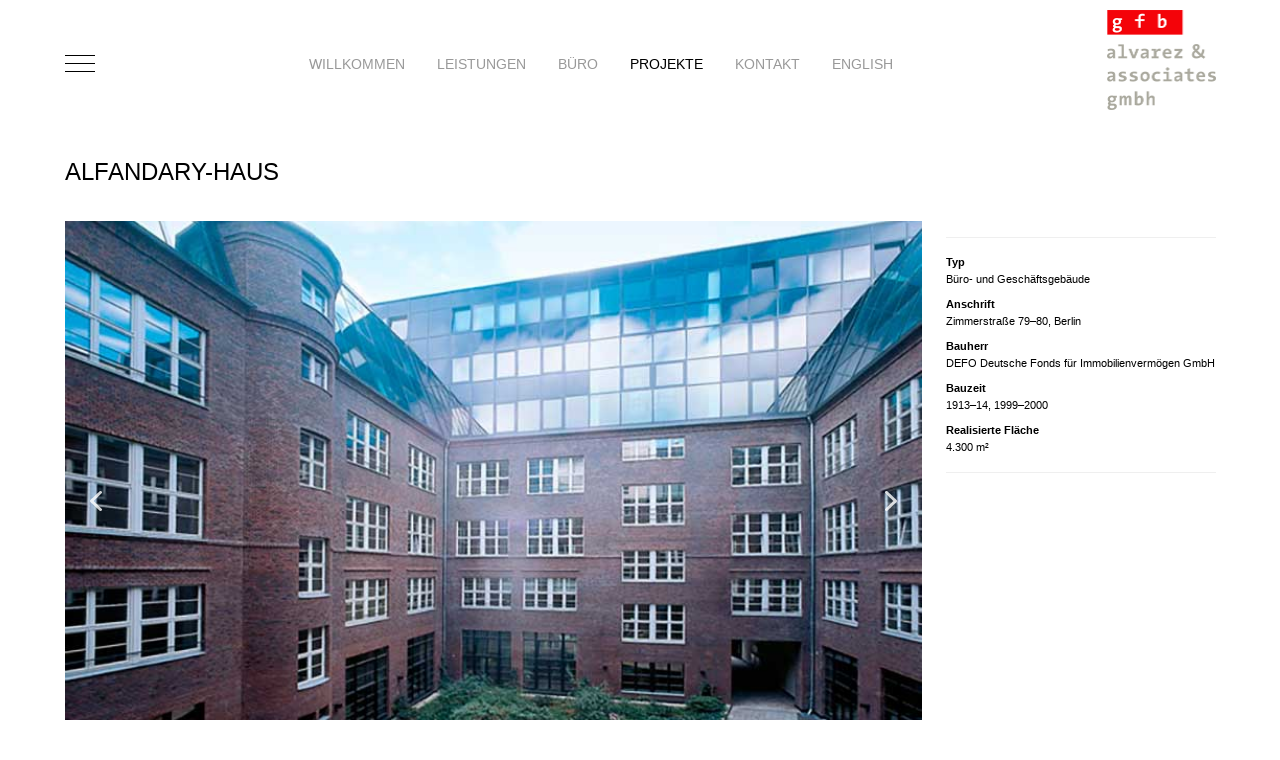

--- FILE ---
content_type: text/html; charset=utf-8
request_url: https://gfb-berlin.de/index.php/de/projekte/buerogebaeude/alfandary-haus
body_size: 49037
content:
<!DOCTYPE html>
<html lang="de-de" dir="ltr" data-bs-theme="light">

<head>
   <meta http-equiv="X-UA-Compatible" content="IE=edge" /><meta name="viewport" content="width=device-width, initial-scale=1" /><meta name="HandheldFriendly" content="true" /><meta name="mobile-web-app-capable" content="YES" /> <!-- document meta -->
   <meta charset="utf-8">
	<meta name="rights" content="GFB Berlin">
	<meta name="author" content="Super User">
	<meta name="description" content="gfb alvarez &amp; associates gmbh – Gesellschaft für Architektur und Design">
	<meta name="generator" content="Joomla! - Open Source Content Management">
	<title>Alfandary-Haus</title>
	<link href="https://gfb-berlin.de/index.php/de/projekte/buerogebaeude/alfandary-haus" rel="alternate" hreflang="de-DE">
	<link href="https://gfb-berlin.de/index.php/en/projects/business-premise/alfandary-haus" rel="alternate" hreflang="en-GB">
	<link href="/favicon.ico" rel="icon" type="image/vnd.microsoft.icon">
<link href="/images/gfb-architekten/grundelemente/favicon.ico?7c61d3" rel="shortcut icon" type="image/png" sizes="any">
	<link href="/images/gfb-architekten/grundelemente/apple_touch_icon.png?7c61d3" rel="apple-touch-icon" type="image/png" sizes="any">
	<link href="https://use.fontawesome.com/releases/v6.7.2/css/all.css?7c61d3" rel="stylesheet">
	<link href="/media/astroid/css/lenis.min.css?7c61d3" rel="stylesheet">
	<link href="/media/templates/site/tp_construction/css/compiled-5eac6a2fff9af856b2d5abcca0a16998.css?7c61d3" rel="stylesheet">
	<link href="/media/templates/site/tp_construction/css/compiled-3a7287128fbe3811c037ed6b2e935512.css?7c61d3" rel="stylesheet">
	<link href="/media/vendor/joomla-custom-elements/css/joomla-alert.min.css?0.4.1" rel="stylesheet">
	<link href="/media/uikit4/css/uikit.css?7c61d3" rel="stylesheet" defer="defer">
	<style>#fi-61b9f1168f37cc48296773{margin-bottom:30px}</style>
	<style>p {
  margin-bottom: 0.5rem;
}
small, .small {
  font-size: 80%;
  line-height: 1.1rem;
}
hr {
  color: #efefef;
}
li {
  padding: 0px;
}
div.mod-languages a {
  text-transform: uppercase;
  padding: 0px;
}
.astroid-mobilemenu-container .astroid-mobilemenu-inner .menu-item {
  border-bottom: 0px;
  text-align: center;
}
.astroid-mobilemenu .burger-menu-button {
  display: none;
}
.astroid-mobilemenu {
    width: 350px;
}
@media screen and (max-width: 480px) {
.astroid-mobilemenu {
    width: 100%;
  }
.item-title, .module-title {
    margin-top: 1rem;
    margin-bottom: 1rem;
  }
}
@media (min-width: 992px) {
  .d-lg-none {
    display: flex !important;
  }
}
@media (max-width: 992px) {
  .astroid-logo .astroid-logo-mobile {
    display: block;
    position: absolute;
    right: 10px;
  }
}
@media (min-width: 992px) {
  .astroid-logo .astroid-logo-mobile {
    display: none;
  }
}
@media (min-width: 992px) {
  .d-lg-none {
    display: flex !important;
  }
}
.astroid-logo img {
  max-height: 200%;
}
@media (max-width: 991.98px) {
  .astroid-header-section .astroid-header-sticky > div {
    padding-top: 15px;
    padding-bottom: 25px;
  }
  .astroid-header-section header.astroid-header:not(.astroid-header-sticky) {
    padding-top: 25px;
    padding-bottom: 19px;
}
}

/*-Mobiles Logo ausrichten-------------------------------------------------------------------------------------------------------*/
#astroid-sticky-header {
  padding-top: 18px;
  padding-bottom: 10px;
}
/*-End---------------------------------------------------------------------------------------------------------------------------*/
</style>
<script src="/media/vendor/jquery/js/jquery.min.js?3.7.1"></script>
	<script src="/media/astroid/js/jquery.easing.min.js?7c61d3"></script>
	<script src="/media/astroid/js/megamenu.min.js?7c61d3"></script>
	<script src="/media/astroid/js/jquery.hoverIntent.min.js?7c61d3"></script>
	<script src="/media/astroid/js/offcanvas.min.js?7c61d3"></script>
	<script src="/media/astroid/js/mobilemenu.min.js?7c61d3"></script>
	<script src="/media/astroid/js/lenis.min.js?7c61d3"></script>
	<script src="/media/astroid/js/script.min.js?7c61d3"></script>
	<script type="application/json" class="joomla-script-options new">{"joomla.jtext":{"ERROR":"Fehler","MESSAGE":"Nachricht","NOTICE":"Hinweis","WARNING":"Warnung","JCLOSE":"Schließen","JOK":"OK","JOPEN":"Öffnen"},"system.paths":{"root":"","rootFull":"https:\/\/gfb-berlin.de\/","base":"","baseFull":"https:\/\/gfb-berlin.de\/"},"csrf.token":"7bf32bf71df2f3919a8742d20ea839e7"}</script>
	<script src="/media/system/js/core.min.js?2cb912"></script>
	<script src="/media/system/js/messages.min.js?9a4811" type="module"></script>
	<script src="/media/uikit4/js/uikit.min.js?7c61d3" defer></script>
	<script src="/media/uikit4/js/uikit-icons.min.js?7c61d3" defer></script>
	<script>const initSmoothScrollingGSAP = () => {const lenis = new Lenis({duration: 0.367});lenis.on('scroll', ScrollTrigger.update);gsap.ticker.add((time)=>{lenis.raf(time * 1000)});gsap.ticker.lagSmoothing(0);};const initSmoothScrolling = () => {const lenis = new Lenis({duration: 0.367});function raf(time) {lenis.raf(time);requestAnimationFrame(raf);}requestAnimationFrame(raf);};if (typeof ScrollTrigger !== 'undefined') {initSmoothScrollingGSAP()} else {initSmoothScrolling()}</script>
	<script>var TEMPLATE_HASH = "105e85a5daadfc8dc10a2ea040cd18e6", ASTROID_COLOR_MODE ="light";</script>
	<script type="application/ld+json">{"@context":"https://schema.org","@graph":[{"@type":"Organization","@id":"https://gfb-berlin.de/#/schema/Organization/base","name":"GFB Berlin","url":"https://gfb-berlin.de/"},{"@type":"WebSite","@id":"https://gfb-berlin.de/#/schema/WebSite/base","url":"https://gfb-berlin.de/","name":"GFB Berlin","publisher":{"@id":"https://gfb-berlin.de/#/schema/Organization/base"}},{"@type":"WebPage","@id":"https://gfb-berlin.de/#/schema/WebPage/base","url":"https://gfb-berlin.de/index.php/de/projekte/buerogebaeude/alfandary-haus","name":"Alfandary-Haus","description":"gfb alvarez & associates gmbh – Gesellschaft für Architektur und Design","isPartOf":{"@id":"https://gfb-berlin.de/#/schema/WebSite/base"},"about":{"@id":"https://gfb-berlin.de/#/schema/Organization/base"},"inLanguage":"de-DE"},{"@type":"Article","@id":"https://gfb-berlin.de/#/schema/com_content/article/94","name":"Alfandary-Haus","headline":"Alfandary-Haus","inLanguage":"de-DE","thumbnailUrl":"images/gfb-architekten/projekte/buerogebaude/Alfandary-Haus/Alfandary-Haus-01.jpg","isPartOf":{"@id":"https://gfb-berlin.de/#/schema/WebPage/base"}}]}</script>
	<link href="https://gfb-berlin.de/index.php/de/projekte/buerogebaeude/alfandary-haus" rel="alternate" hreflang="x-default">
 <!-- joomla head -->
    <!-- head styles -->
    <!-- head scripts -->
<link rel="stylesheet" type="text/css" href="/media/smartslider3/src/SmartSlider3/Application/Frontend/Assets/dist/smartslider.min.css?ver=c9342566" media="all">
<style data-related="n2-ss-4">div#n2-ss-4 .n2-ss-slider-1{display:grid;position:relative;}div#n2-ss-4 .n2-ss-slider-2{display:grid;position:relative;overflow:hidden;padding:0px 0px 0px 0px;border:0px solid RGBA(62,62,62,1);border-radius:0px;background-clip:padding-box;background-repeat:repeat;background-position:50% 50%;background-size:cover;background-attachment:scroll;z-index:1;}div#n2-ss-4:not(.n2-ss-loaded) .n2-ss-slider-2{background-image:none !important;}div#n2-ss-4 .n2-ss-slider-3{display:grid;grid-template-areas:'cover';position:relative;overflow:hidden;z-index:10;}div#n2-ss-4 .n2-ss-slider-3 > *{grid-area:cover;}div#n2-ss-4 .n2-ss-slide-backgrounds,div#n2-ss-4 .n2-ss-slider-3 > .n2-ss-divider{position:relative;}div#n2-ss-4 .n2-ss-slide-backgrounds{z-index:10;}div#n2-ss-4 .n2-ss-slide-backgrounds > *{overflow:hidden;}div#n2-ss-4 .n2-ss-slide-background{transform:translateX(-100000px);}div#n2-ss-4 .n2-ss-slider-4{place-self:center;position:relative;width:100%;height:100%;z-index:20;display:grid;grid-template-areas:'slide';}div#n2-ss-4 .n2-ss-slider-4 > *{grid-area:slide;}div#n2-ss-4.n2-ss-full-page--constrain-ratio .n2-ss-slider-4{height:auto;}div#n2-ss-4 .n2-ss-slide{display:grid;place-items:center;grid-auto-columns:100%;position:relative;z-index:20;-webkit-backface-visibility:hidden;transform:translateX(-100000px);}div#n2-ss-4 .n2-ss-slide{perspective:1500px;}div#n2-ss-4 .n2-ss-slide-active{z-index:21;}.n2-ss-background-animation{position:absolute;top:0;left:0;width:100%;height:100%;z-index:3;}div#n2-ss-4 .nextend-arrow{cursor:pointer;overflow:hidden;line-height:0 !important;z-index:18;-webkit-user-select:none;}div#n2-ss-4 .nextend-arrow img{position:relative;display:block;}div#n2-ss-4 .nextend-arrow img.n2-arrow-hover-img{display:none;}div#n2-ss-4 .nextend-arrow:FOCUS img.n2-arrow-hover-img,div#n2-ss-4 .nextend-arrow:HOVER img.n2-arrow-hover-img{display:inline;}div#n2-ss-4 .nextend-arrow:FOCUS img.n2-arrow-normal-img,div#n2-ss-4 .nextend-arrow:HOVER img.n2-arrow-normal-img{display:none;}div#n2-ss-4 .nextend-arrow-animated{overflow:hidden;}div#n2-ss-4 .nextend-arrow-animated > div{position:relative;}div#n2-ss-4 .nextend-arrow-animated .n2-active{position:absolute;}div#n2-ss-4 .nextend-arrow-animated-fade{transition:background 0.3s, opacity 0.4s;}div#n2-ss-4 .nextend-arrow-animated-horizontal > div{transition:all 0.4s;transform:none;}div#n2-ss-4 .nextend-arrow-animated-horizontal .n2-active{top:0;}div#n2-ss-4 .nextend-arrow-previous.nextend-arrow-animated-horizontal .n2-active{left:100%;}div#n2-ss-4 .nextend-arrow-next.nextend-arrow-animated-horizontal .n2-active{right:100%;}div#n2-ss-4 .nextend-arrow-previous.nextend-arrow-animated-horizontal:HOVER > div,div#n2-ss-4 .nextend-arrow-previous.nextend-arrow-animated-horizontal:FOCUS > div{transform:translateX(-100%);}div#n2-ss-4 .nextend-arrow-next.nextend-arrow-animated-horizontal:HOVER > div,div#n2-ss-4 .nextend-arrow-next.nextend-arrow-animated-horizontal:FOCUS > div{transform:translateX(100%);}div#n2-ss-4 .nextend-arrow-animated-vertical > div{transition:all 0.4s;transform:none;}div#n2-ss-4 .nextend-arrow-animated-vertical .n2-active{left:0;}div#n2-ss-4 .nextend-arrow-previous.nextend-arrow-animated-vertical .n2-active{top:100%;}div#n2-ss-4 .nextend-arrow-next.nextend-arrow-animated-vertical .n2-active{bottom:100%;}div#n2-ss-4 .nextend-arrow-previous.nextend-arrow-animated-vertical:HOVER > div,div#n2-ss-4 .nextend-arrow-previous.nextend-arrow-animated-vertical:FOCUS > div{transform:translateY(-100%);}div#n2-ss-4 .nextend-arrow-next.nextend-arrow-animated-vertical:HOVER > div,div#n2-ss-4 .nextend-arrow-next.nextend-arrow-animated-vertical:FOCUS > div{transform:translateY(100%);}div#n2-ss-4 .n2-ss-slide-limiter{max-width:920px;}div#n2-ss-4-align{max-width:920px;}div#n2-ss-4 .nextend-arrow img{width: 32px}@media (min-width: 1200px){div#n2-ss-4 [data-hide-desktopportrait="1"]{display: none !important;}}@media (orientation: landscape) and (max-width: 1199px) and (min-width: 901px),(orientation: portrait) and (max-width: 1199px) and (min-width: 701px){div#n2-ss-4 [data-hide-tabletportrait="1"]{display: none !important;}}@media (orientation: landscape) and (max-width: 900px),(orientation: portrait) and (max-width: 700px){div#n2-ss-4 [data-hide-mobileportrait="1"]{display: none !important;}div#n2-ss-4 .nextend-arrow img{width: 16px}}</style>
<script>(function(){this._N2=this._N2||{_r:[],_d:[],r:function(){this._r.push(arguments)},d:function(){this._d.push(arguments)}}}).call(window);</script><script src="/media/smartslider3/src/SmartSlider3/Application/Frontend/Assets/dist/n2.min.js?ver=c9342566" defer async></script>
<script src="/media/smartslider3/src/SmartSlider3/Application/Frontend/Assets/dist/smartslider-frontend.min.js?ver=c9342566" defer async></script>
<script src="/media/smartslider3/src/SmartSlider3/Slider/SliderType/Simple/Assets/dist/ss-simple.min.js?ver=c9342566" defer async></script>
<script src="/media/smartslider3/src/SmartSlider3/Widget/Arrow/ArrowImage/Assets/dist/w-arrow-image.min.js?ver=c9342566" defer async></script>
<script>_N2.r('documentReady',function(){_N2.r(["documentReady","smartslider-frontend","SmartSliderWidgetArrowImage","ss-simple"],function(){new _N2.SmartSliderSimple('n2-ss-4',{"admin":false,"background.video.mobile":1,"loadingTime":2000,"callbacks":"","alias":{"id":0,"smoothScroll":0,"slideSwitch":0,"scroll":1},"align":"left","isDelayed":0,"responsive":{"mediaQueries":{"all":false,"desktopportrait":["(min-width: 1200px)"],"tabletportrait":["(orientation: landscape) and (max-width: 1199px) and (min-width: 901px)","(orientation: portrait) and (max-width: 1199px) and (min-width: 701px)"],"mobileportrait":["(orientation: landscape) and (max-width: 900px)","(orientation: portrait) and (max-width: 700px)"]},"base":{"slideOuterWidth":920,"slideOuterHeight":600,"sliderWidth":920,"sliderHeight":600,"slideWidth":920,"slideHeight":600},"hideOn":{"desktopLandscape":false,"desktopPortrait":false,"tabletLandscape":false,"tabletPortrait":false,"mobileLandscape":false,"mobilePortrait":false},"onResizeEnabled":true,"type":"auto","sliderHeightBasedOn":"real","focusUser":1,"focusEdge":"auto","breakpoints":[{"device":"tabletPortrait","type":"max-screen-width","portraitWidth":1199,"landscapeWidth":1199},{"device":"mobilePortrait","type":"max-screen-width","portraitWidth":700,"landscapeWidth":900}],"enabledDevices":{"desktopLandscape":0,"desktopPortrait":1,"tabletLandscape":0,"tabletPortrait":1,"mobileLandscape":0,"mobilePortrait":1},"sizes":{"desktopPortrait":{"width":920,"height":600,"max":3000,"min":920},"tabletPortrait":{"width":701,"height":457,"customHeight":false,"max":1199,"min":701},"mobilePortrait":{"width":320,"height":208,"customHeight":false,"max":900,"min":320}},"overflowHiddenPage":0,"focus":{"offsetTop":"","offsetBottom":""}},"controls":{"mousewheel":0,"touch":"horizontal","keyboard":1,"blockCarouselInteraction":1},"playWhenVisible":1,"playWhenVisibleAt":0.5,"lazyLoad":0,"lazyLoadNeighbor":0,"blockrightclick":0,"maintainSession":0,"autoplay":{"enabled":1,"start":1,"duration":3000,"autoplayLoop":1,"allowReStart":0,"pause":{"click":1,"mouse":"0","mediaStarted":1},"resume":{"click":0,"mouse":"0","mediaEnded":1,"slidechanged":0},"interval":1,"intervalModifier":"loop","intervalSlide":"current"},"perspective":1500,"layerMode":{"playOnce":0,"playFirstLayer":1,"mode":"skippable","inAnimation":"mainInEnd"},"bgAnimations":0,"mainanimation":{"type":"fade","duration":800,"delay":0,"ease":"easeOutQuad","shiftedBackgroundAnimation":0},"carousel":1,"initCallbacks":function(){new _N2.SmartSliderWidgetArrowImage(this)}})})});</script></head> <!-- document head -->

<body class="site astroid-framework com-content view-article layout-default itemid-321 astroid-header-horizontal-center alfandary-haus-alias tp-style-42 de-DE ltr">
   <button type="button" title="Back to Top" id="astroid-backtotop" class="btn rounded hideonsm hideonxs" ><i class="fas fa-chevron-up"></i></button><!-- astroid container -->
<div class="astroid-container">
        <!-- astroid content -->
    <div class="astroid-content">
                <!-- astroid layout -->
        <div class="astroid-layout astroid-layout-wide">
                        <!-- astroid wrapper -->
            <div class="astroid-wrapper">
                                <div class="astroid-section astroid-header-section" id="hm-xtna5pbpi"><div class="container"><div class="astroid-row row" id="ar-4xalpyab6"><div class="astroid-column col-lg-12 col-md-12 col-sm-12 col-12" id="ac-9s61399mz"><div class="astroid-module-position" id="h-ugmkiowg4"><!-- header starts -->
<header id="astroid-header" class="astroid-header astroid-horizontal-header astroid-horizontal-center-header" data-megamenu data-megamenu-class=".has-megamenu" data-megamenu-content-class=".megamenu-container" data-dropdown-arrow="false" data-header-offset="true" data-transition-speed="300" data-megamenu-animation="fade" data-easing="linear" data-astroid-trigger="hover" data-megamenu-submenu-class=".nav-submenu,.nav-submenu-static">
   <div class="d-flex flex-row justify-content-between">
               <div class="d-flex d-lg-none justify-content-start">
            <div class="header-mobilemenu-trigger d-lg-none burger-menu-button align-self-center" data-offcanvas="#astroid-mobilemenu" data-effect="mobilemenu-slide">
               <button aria-label="Mobile Menu Toggle" class="button" type="button"><span class="box"><span class="inner"><span class="visually-hidden">Mobile Menu Toggle</span></span></span></button>
            </div>
         </div>
            <div class="header-left-section as-gutter-x-xl@lg d-flex justify-content-start">
                   <!-- logo starts -->
    <!-- image logo starts -->
        <div class="logo-wrapper astroid-logo">
                <a target="_self" class="astroid-logo astroid-logo-image d-flex align-items-center mr-0 mr-lg-4" href="https://gfb-berlin.de/">
                                                                    
            <img src="https://gfb-berlin.de/images/gfb-architekten/grundelemente/GFB_Assoc_Logo_mobil.png" alt="GFB Berlin" class="astroid-logo-mobile" />                            </a>
            </div>
    <!-- image logo ends -->
<!-- logo ends -->                         </div>
               <div></div>
            <div class="header-center-section d-none d-lg-flex justify-content-center flex-lg-grow-1"><nav class=" align-self-center d-none d-lg-block" aria-label="horizontal menu"><ul class="nav astroid-nav d-none d-lg-flex"><li data-position="right" class="nav-item nav-item-id-101 nav-item-level-1 nav-item-default no-dropdown-icon"><!--menu link starts-->
<a href="/index.php/de/" title="Willkommen" class="as-menu-item nav-link-item-id-101 nav-link item-link-component item-level-1" data-drop-action="hover">
   <span class="nav-title">
                                          <span class="nav-title-text">Willkommen</span>                              </span>
   </a>
<!--menu link ends--></li><li data-position="right" class="nav-item nav-item-id-261 nav-item-level-1 no-dropdown-icon"><!--menu link starts-->
<a href="/index.php/de/leistungen" title="Leistungen" class="as-menu-item nav-link-item-id-261 nav-link item-link-component item-level-1" data-drop-action="hover">
   <span class="nav-title">
                                          <span class="nav-title-text">Leistungen</span>                              </span>
   </a>
<!--menu link ends--></li><li data-position="right" class="nav-item nav-item-id-435 nav-item-level-1 no-dropdown-icon"><!--menu link starts-->
<a href="/index.php/de/buero" title="Büro" class="as-menu-item nav-link-item-id-435 nav-link item-link-component item-level-1" data-drop-action="hover">
   <span class="nav-title">
                                          <span class="nav-title-text">Büro</span>                              </span>
   </a>
<!--menu link ends--><div style="width:250px" class="megamenu-container nav-submenu-container nav-item-level-1"></div></li><li data-position="right" class="nav-item nav-item-id-267 nav-item-level-1 nav-item-active no-dropdown-icon"><!--menu link starts-->
<a href="/index.php/de/projekte" title="Projekte" class="as-menu-item nav-link-item-id-267 nav-link active item-link-component item-level-1" data-drop-action="hover">
   <span class="nav-title">
                                          <span class="nav-title-text">Projekte</span>                              </span>
   </a>
<!--menu link ends--><div style="width:320px" class="megamenu-container nav-submenu-container nav-item-level-1"></div></li><li data-position="right" class="nav-item nav-item-id-283 nav-item-level-1 no-dropdown-icon"><!--menu link starts-->
<a href="/index.php/de/kontakt-gfb" title="Kontakt" class="as-menu-item nav-link-item-id-283 nav-link item-link-component item-level-1" data-drop-action="hover">
   <span class="nav-title">
                                          <span class="nav-title-text">Kontakt</span>                              </span>
   </a>
<!--menu link ends--></li><li data-position="right" class="nav-item nav-item-id-517 nav-item-level-1 no-dropdown-icon"><!--menu link starts-->
<a href="/index.php/en/" title="English" class="as-menu-item nav-link-item-id-517 nav-link item-link-alias item-level-1" data-drop-action="hover">
   <span class="nav-title">
                                          <span class="nav-title-text">English</span>                              </span>
   </a>
<!--menu link ends--></li></ul></nav></div>               <div class="header-right-section as-gutter-x-xl@lg d-flex justify-content-end">
                                       <div class="header-right-block d-none d-lg-block align-self-center">
                  <div class="header-block-item d-flex justify-content-end align-items-center">
<div id="mod-custom130" class="mod-custom custom">
    <p><a href="/index.php/de/"><img src="/images/gfb-architekten/grundelemente/GFB_Assoc_Logo.png" alt="GFB Logo" width="109" height="100" /></a></p></div>
</div>               </div>
                                  </div>
         </div>
</header>
<!-- header ends --><!-- header starts -->
<header id="astroid-sticky-header" class="astroid-header astroid-header-sticky header-sticky-desktop header-static-mobile header-static-tablet d-none" data-megamenu data-megamenu-class=".has-megamenu" data-megamenu-content-class=".megamenu-container" data-dropdown-arrow="false" data-header-offset="true" data-transition-speed="300" data-megamenu-animation="fade" data-easing="linear" data-astroid-trigger="hover" data-megamenu-submenu-class=".nav-submenu">
   <div class="container d-flex flex-row justify-content-between">
               <div class="d-flex d-lg-none justify-content-start">
            <div class="header-mobilemenu-trigger d-lg-none burger-menu-button align-self-center" data-offcanvas="#astroid-mobilemenu" data-effect="mobilemenu-slide">
               <button class="button" type="button" aria-label="Mobile Menu Toggle"><span class="box"><span class="inner"><span class="visually-hidden">Mobile Menu Toggle</span></span></span></button>
            </div>
         </div>
            <div class="header-left-section d-flex justify-content-start">
                    <!-- logo starts -->
    <!-- image logo starts -->
        <div class="logo-wrapper astroid-logo">
                <a target="_self" class="astroid-logo astroid-logo-image d-flex align-items-center mr-0 mr-lg-4" href="https://gfb-berlin.de/">
                                                                    
            <img src="https://gfb-berlin.de/images/gfb-architekten/grundelemente/GFB_Assoc_Logo_mobil.png" alt="GFB Berlin" class="astroid-logo-mobile" />                            </a>
            </div>
    <!-- image logo ends -->
<!-- logo ends -->               </div>
               <div></div>
            <div class="header-center-section d-none d-lg-flex justify-content-center flex-lg-grow-1"><nav class=" astroid-nav-wraper align-self-center px-3 d-none d-lg-block mx-auto" aria-label="sticky menu"><ul class="nav astroid-nav d-none d-lg-flex"><li data-position="right" class="nav-item nav-item-id-101 nav-item-level-1 nav-item-default no-dropdown-icon"><!--menu link starts-->
<a href="/index.php/de/" title="Willkommen" class="as-menu-item nav-link-item-id-101 nav-link item-link-component item-level-1" data-drop-action="hover">
   <span class="nav-title">
                                          <span class="nav-title-text">Willkommen</span>                              </span>
   </a>
<!--menu link ends--></li><li data-position="right" class="nav-item nav-item-id-261 nav-item-level-1 no-dropdown-icon"><!--menu link starts-->
<a href="/index.php/de/leistungen" title="Leistungen" class="as-menu-item nav-link-item-id-261 nav-link item-link-component item-level-1" data-drop-action="hover">
   <span class="nav-title">
                                          <span class="nav-title-text">Leistungen</span>                              </span>
   </a>
<!--menu link ends--></li><li data-position="right" class="nav-item nav-item-id-435 nav-item-level-1 no-dropdown-icon"><!--menu link starts-->
<a href="/index.php/de/buero" title="Büro" class="as-menu-item nav-link-item-id-435 nav-link item-link-component item-level-1" data-drop-action="hover">
   <span class="nav-title">
                                          <span class="nav-title-text">Büro</span>                              </span>
   </a>
<!--menu link ends--><div style="width:250px" class="megamenu-container nav-submenu-container nav-item-level-1"></div></li><li data-position="right" class="nav-item nav-item-id-267 nav-item-level-1 nav-item-active no-dropdown-icon"><!--menu link starts-->
<a href="/index.php/de/projekte" title="Projekte" class="as-menu-item nav-link-item-id-267 nav-link active item-link-component item-level-1" data-drop-action="hover">
   <span class="nav-title">
                                          <span class="nav-title-text">Projekte</span>                              </span>
   </a>
<!--menu link ends--><div style="width:320px" class="megamenu-container nav-submenu-container nav-item-level-1"></div></li><li data-position="right" class="nav-item nav-item-id-283 nav-item-level-1 no-dropdown-icon"><!--menu link starts-->
<a href="/index.php/de/kontakt-gfb" title="Kontakt" class="as-menu-item nav-link-item-id-283 nav-link item-link-component item-level-1" data-drop-action="hover">
   <span class="nav-title">
                                          <span class="nav-title-text">Kontakt</span>                              </span>
   </a>
<!--menu link ends--></li><li data-position="right" class="nav-item nav-item-id-517 nav-item-level-1 no-dropdown-icon"><!--menu link starts-->
<a href="/index.php/en/" title="English" class="as-menu-item nav-link-item-id-517 nav-link item-link-alias item-level-1" data-drop-action="hover">
   <span class="nav-title">
                                          <span class="nav-title-text">English</span>                              </span>
   </a>
<!--menu link ends--></li></ul></nav></div>               <div class="header-right-section d-flex justify-content-end">
                                       <div class="header-right-block d-none d-lg-block align-self-center">
                  <div class="header-block-item d-flex">
<div id="mod-custom130" class="mod-custom custom">
    <p><a href="/index.php/de/"><img src="/images/gfb-architekten/grundelemente/GFB_Assoc_Logo.png" alt="GFB Logo" width="109" height="100" /></a></p></div>
</div>               </div>
                                  </div>
         </div>
</header>
<!-- header ends --></div></div></div></div></div><div class="astroid-section astroid-component-section" id="inhalt"><div class="container"><div class="astroid-row row" id="ar-1528971561366"><div class="astroid-column col-lg-6 col-md-12 col-sm-12 col-12 col-lg-12" id="ac-1528971561366"><div class="astroid-message" id="m-1528971711775"><div id="system-message-container" aria-live="polite"></div>
</div><div class="astroid-component" id="ca-1529739248826"><main class="astroid-component-area">
   <div class="com-content-article item-page" itemscope itemtype="https://schema.org/Article"><meta itemprop="inLanguage" content="de-DE"><div class="astroid-section" id="as-61b5cf11613cc086185689"><div class="astroid-row row no-gutters gx-0" id="ar-61b5cf11613cc033152637"><div class="astroid-column col-lg-12 col-md-12 col-sm-12 col-12" id="ac-61b5cf11613cc030930660"><div class="astroid-article-title" id="t-61b9bb50c0a7c455878112"><h1>Alfandary-Haus</h1></div><div class="astroid-article-full-image" id="fi-61b9f1168f37cc48296773">
</div><div class="astroid-article-text" id="awt-61bae20c0d2cf499628496"><div class="row">
<div class="col-lg-9"><div><div class="n2-section-smartslider fitvidsignore  n2_clear" data-ssid="4"><div class="n2-ss-margin" style="margin: 0px 0px 20px 0px;"><div id="n2-ss-4-align" class="n2-ss-align" style="float: left; width: 920px; max-width:100%;"><div class="n2-padding"><div id="n2-ss-4" data-creator="Smart Slider 3" data-responsive="auto" class="n2-ss-slider n2-ow n2-has-hover n2notransition  "><div class="n2-ss-slider-wrapper-inside">
        <div class="n2-ss-slider-1 n2_ss__touch_element n2-ow">
            <div class="n2-ss-slider-2 n2-ow">
                                                <div class="n2-ss-slider-3 n2-ow">

                    <div class="n2-ss-slide-backgrounds n2-ow-all"><div class="n2-ss-slide-background" data-public-id="1" data-mode="fill"><div class="n2-ss-slide-background-image" data-blur="0" data-opacity="100" data-x="50" data-y="50" data-alt="" data-title=""><picture class="skip-lazy" data-skip-lazy="1"><img src="/images/gfb-architekten/projekte/buerogebaude/Alfandary-Haus/Alfandary-Haus-01.jpg" alt="" title="" loading="lazy" class="skip-lazy" data-skip-lazy="1"></picture></div><div data-color="RGBA(255,255,255,0)" style="background-color: RGBA(255,255,255,0);" class="n2-ss-slide-background-color"></div></div><div class="n2-ss-slide-background" data-public-id="2" data-mode="fill"><div class="n2-ss-slide-background-image" data-blur="0" data-opacity="100" data-x="50" data-y="50" data-alt="" data-title=""><picture class="skip-lazy" data-skip-lazy="1"><img src="/images/gfb-architekten/projekte/buerogebaude/Alfandary-Haus/Alfandary-Haus-04.jpg" alt="" title="" loading="lazy" class="skip-lazy" data-skip-lazy="1"></picture></div><div data-color="RGBA(255,255,255,0)" style="background-color: RGBA(255,255,255,0);" class="n2-ss-slide-background-color"></div></div></div>                    <div class="n2-ss-slider-4 n2-ow">
                        <svg xmlns="http://www.w3.org/2000/svg" viewBox="0 0 920 600" data-related-device="desktopPortrait" class="n2-ow n2-ss-preserve-size n2-ss-preserve-size--slider n2-ss-slide-limiter"></svg><div data-first="1" data-slide-duration="0" data-id="13" data-slide-public-id="1" data-title="Alfandary-Haus-01.jpg" class="n2-ss-slide n2-ow  n2-ss-slide-13"><div role="note" class="n2-ss-slide--focus" tabindex="-1">Alfandary-Haus-01.jpg</div><div class="n2-ss-layers-container n2-ss-slide-limiter n2-ow"><div class="n2-ss-layer n2-ow n-uc-P0T0jtG4zpc2" data-sstype="slide" data-pm="default"></div></div></div><div data-slide-duration="0" data-id="12" data-slide-public-id="2" data-title="Alfandary-Haus-04.jpg" class="n2-ss-slide n2-ow  n2-ss-slide-12"><div role="note" class="n2-ss-slide--focus" tabindex="-1">Alfandary-Haus-04.jpg</div><div class="n2-ss-layers-container n2-ss-slide-limiter n2-ow"><div class="n2-ss-layer n2-ow n-uc-cJ0UMBtdGjx5" data-sstype="slide" data-pm="default"></div></div></div>                    </div>

                                    </div>
            </div>
        </div>
        <div class="n2-ss-slider-controls n2-ss-slider-controls-absolute-left-center"><div style="--widget-offset:15px;" class="n2-ss-widget nextend-arrow n2-ow-all nextend-arrow-previous  nextend-arrow-animated-fade" data-hide-mobileportrait="1" id="n2-ss-4-arrow-previous" role="button" aria-label="previous arrow" tabindex="0"><img width="32" height="32" class="skip-lazy" data-skip-lazy="1" src="[data-uri]" alt="previous arrow"></div></div><div class="n2-ss-slider-controls n2-ss-slider-controls-absolute-right-center"><div style="--widget-offset:15px;" class="n2-ss-widget nextend-arrow n2-ow-all nextend-arrow-next  nextend-arrow-animated-fade" data-hide-mobileportrait="1" id="n2-ss-4-arrow-next" role="button" aria-label="next arrow" tabindex="0"><img width="32" height="32" class="skip-lazy" data-skip-lazy="1" src="[data-uri]" alt="next arrow"></div></div></div></div><ss3-loader></ss3-loader></div></div><div class="n2_clear"></div></div></div></div></div>
<div class="col-lg-3 small"><hr />
<p><strong>Typ</strong><br />Büro- und Geschäftsgebäude</p>
<p><strong>Anschrift</strong><br />Zimmerstraße 79–80, Berlin</p>
<p><strong>Bauherr</strong><br />DEFO Deutsche Fonds für Immobilienvermögen GmbH</p>
<p><strong>Bauzeit</strong><br />1913–14, 1999–2000</p>
<p><strong>Realisierte Fläche</strong><br />4.300 m²</p>
<hr /></div>
<div class="col-12">Das Alfandary-Haus, vom Baumeister Martens 1913/14 errichtet, war ein eher untypisches Bauwerk für seine Zeit. Martens schloss sich nicht der langen Tradition des Berliner Geschäftshauses an, sondern errichtete ein Gebäude mit einer zurückhaltenden, sachlichen und klar gegliederten Klinkerfassade mit expressionistischen Zügen. Um die Schönheit der denkmalgeschützten Bestandsfassade in ihrer Schlichtheit zu erhalten, wurde für die Aufstockung des Gebäudes eine moderne Glasfassade gewählt, die optimale Bedingungen für die neuen Bürobereiche schafft, aber keine Konkurrenz für den historischen Gebäudebestand bildet. Die Dachschräge im Bereich der Straßenfront besteht aus waagerecht angeordneten Glaslamellen vor einer zweiten, geschossweise versetzten, senkrechten Fassade. Um eine optimale Funktion nach dem Prinzip der Doppelfassade zu ermöglichen, wird die Schrägstellung der Glaslamellen in Abhängigkeit vom aktuellen Sonnenstand fortlaufend automatisch angepasst.</div>
</div> </div></div></div></div></div>
</main></div></div></div></div></div><div class="astroid-section text-center headline-center" id="gallery"><div class="container"><div class="astroid-row row" id="ar-gi5qvydie"><div class="astroid-column col-lg-12 col-md-12 col-sm-12 col-12" id="ac-tctf7xzcd"><div class="astroid-module-position h5" id="bc1g-al998bpu0"><div class="bottom-c-1-position moduletable ">
            <h2 class="module-title">Bürogebäude</h2>        <style>
.uk-dark {color:#000 !important}
</style>

<div uk-filter="target: .js-filter; duration: 1000" animation="delayed-fade">
	
		
	
	<div class="js-filter  uk-grid uk-child-width-1-1 uk-child-width-1-2@s uk-child-width-1-3@m uk-child-width-1-3@l uk-child-width-1-3@xl " uk-grid="masonry:true" >
	
					<div class=" tag-bürogebäude  uk-text-left">
			<div class="grid-hover none">	
					
					
										<div class="uk-inline-clip uk-transition-toggle" >
						<a class="uk-inline"  href="/index.php/de/projekte/buerogebaeude/alfandary-haus" >
						<img src="/images/gfb-architekten/projekte/buerogebaude/Alfandary-Haus/Alfandary-Haus-01.jpg" alt="" >
						<div class="uk-transition-fade uk-position-cover uk-overlay uk-overlay-default uk-dark uk-flex uk-flex-center uk-flex-middle">
							<span class="uk-transition-fade">
														<h3>Alfandary-Haus</h3>
							
											</span>
						</div>
						</a>
					</div>						
						
					
										
					
			</div>
		</div>
					<div class=" tag-bürogebäude  uk-text-left">
			<div class="grid-hover none">	
					
					
										<div class="uk-inline-clip uk-transition-toggle" >
						<a class="uk-inline"  href="/index.php/de/projekte/buerogebaeude/colosseo" >
						<img src="/images/gfb-architekten/projekte/buerogebaude/Colosseo/Colosseo.jpg" alt="Colosseo" >
						<div class="uk-transition-fade uk-position-cover uk-overlay uk-overlay-default uk-dark uk-flex uk-flex-center uk-flex-middle">
							<span class="uk-transition-fade">
														<h3>Colosseo</h3>
							
											</span>
						</div>
						</a>
					</div>						
						
					
										
					
			</div>
		</div>
					<div class=" tag-bürogebäude  uk-text-left">
			<div class="grid-hover none">	
					
					
										<div class="uk-inline-clip uk-transition-toggle" >
						<a class="uk-inline"  href="/index.php/de/projekte/buerogebaeude/edison-hoefe" >
						<img src="/images/gfb-architekten/projekte/buerogebaude/Edison-Hoefe/Edison-Hoefe-01.jpg" alt="Edison-Höfe" >
						<div class="uk-transition-fade uk-position-cover uk-overlay uk-overlay-default uk-dark uk-flex uk-flex-center uk-flex-middle">
							<span class="uk-transition-fade">
														<h3>Edison-Höfe</h3>
							
											</span>
						</div>
						</a>
					</div>						
						
					
										
					
			</div>
		</div>
					<div class=" tag-bürogebäude  uk-text-left">
			<div class="grid-hover none">	
					
					
										<div class="uk-inline-clip uk-transition-toggle" >
						<a class="uk-inline"  href="/index.php/de/projekte/buerogebaeude/janowitzcenter" >
						<img src="/images/gfb-architekten/projekte/buerogebaude/Jannowitzcenter/Janowitzcenter-01.jpg" alt="" >
						<div class="uk-transition-fade uk-position-cover uk-overlay uk-overlay-default uk-dark uk-flex uk-flex-center uk-flex-middle">
							<span class="uk-transition-fade">
														<h3>Jannowitzcenter</h3>
							
											</span>
						</div>
						</a>
					</div>						
						
					
										
					
			</div>
		</div>
					<div class=" tag-bürogebäude  uk-text-left">
			<div class="grid-hover none">	
					
					
										<div class="uk-inline-clip uk-transition-toggle" >
						<a class="uk-inline"  href="/index.php/de/projekte/buerogebaeude/marokkanische-botschaft" >
						<img src="/images/gfb-architekten/projekte/buerogebaude/Marokkanische-Botschaft/Marokkanische-Botschaft-01.jpg" alt="" >
						<div class="uk-transition-fade uk-position-cover uk-overlay uk-overlay-default uk-dark uk-flex uk-flex-center uk-flex-middle">
							<span class="uk-transition-fade">
														<h3>Marokkanische Botschaft</h3>
							
											</span>
						</div>
						</a>
					</div>						
						
					
										
					
			</div>
		</div>
					<div class=" tag-bürogebäude  uk-text-left">
			<div class="grid-hover none">	
					
					
										<div class="uk-inline-clip uk-transition-toggle" >
						<a class="uk-inline"  href="/index.php/de/projekte/buerogebaeude/neue-gruenstrasse" >
						<img src="/images/gfb-architekten/projekte/buerogebaude/Neue-Gruenstrasse/Neuegruenstrasse-01.jpg" alt="" >
						<div class="uk-transition-fade uk-position-cover uk-overlay uk-overlay-default uk-dark uk-flex uk-flex-center uk-flex-middle">
							<span class="uk-transition-fade">
														<h3>Neue Grünstraße</h3>
							
											</span>
						</div>
						</a>
					</div>						
						
					
										
					
			</div>
		</div>
					<div class=" tag-bürogebäude  uk-text-left">
			<div class="grid-hover none">	
					
					
										<div class="uk-inline-clip uk-transition-toggle" >
						<a class="uk-inline"  href="/index.php/de/projekte/buerogebaeude/nonnenmuehlgasse" >
						<img src="/images/gfb-architekten/projekte/buerogebaude/Nonnenmuehl-Gasse/Nonnenmuehl-Gasse-01.jpg" alt="" >
						<div class="uk-transition-fade uk-position-cover uk-overlay uk-overlay-default uk-dark uk-flex uk-flex-center uk-flex-middle">
							<span class="uk-transition-fade">
														<h3>Nonnenmühlgasse</h3>
							
											</span>
						</div>
						</a>
					</div>						
						
					
										
					
			</div>
		</div>
					<div class=" tag-bürogebäude  uk-text-left">
			<div class="grid-hover none">	
					
					
										<div class="uk-inline-clip uk-transition-toggle" >
						<a class="uk-inline"  href="/index.php/de/projekte/buerogebaeude/reinhardtstrasse" >
						<img src="/images/gfb-architekten/projekte/buerogebaude/Reinhardtstrasse/02-Reinhardstrasse.jpg" alt="Schumannsches Palaist" >
						<div class="uk-transition-fade uk-position-cover uk-overlay uk-overlay-default uk-dark uk-flex uk-flex-center uk-flex-middle">
							<span class="uk-transition-fade">
														<h3>Reinhardtstraße</h3>
							
											</span>
						</div>
						</a>
					</div>						
						
					
										
					
			</div>
		</div>
					<div class=" tag-bürogebäude  uk-text-left">
			<div class="grid-hover none">	
					
					
										<div class="uk-inline-clip uk-transition-toggle" >
						<a class="uk-inline"  href="/index.php/de/projekte/buerogebaeude/schumannsches-palais" >
						<img src="/images/gfb-architekten/projekte/buerogebaude/Schumannsches-Palais/03-Schumannsches-Palais.jpg" alt="Schumannsches Palaist" >
						<div class="uk-transition-fade uk-position-cover uk-overlay uk-overlay-default uk-dark uk-flex uk-flex-center uk-flex-middle">
							<span class="uk-transition-fade">
														<h3>Schumannsches Palais</h3>
							
											</span>
						</div>
						</a>
					</div>						
						
					
										
					
			</div>
		</div>
					<div class=" tag-bürogebäude  uk-text-left">
			<div class="grid-hover none">	
					
					
										<div class="uk-inline-clip uk-transition-toggle" >
						<a class="uk-inline"  href="/index.php/de/projekte/buerogebaeude/alfandary-haus?view=article&amp;id=228:sellersiebzehn&amp;catid=18" >
						<img src="/images/gfb-architekten/projekte/buerogebaude/Seller17/02-Seller17.jpg#joomlaImage://local-images/gfb-architekten/projekte/buerogebaude/Seller17/02-Seller17.jpg?width=820&amp;height=540" alt="" >
						<div class="uk-transition-fade uk-position-cover uk-overlay uk-overlay-default uk-dark uk-flex uk-flex-center uk-flex-middle">
							<span class="uk-transition-fade">
														<h3>sellersiebzehn</h3>
							
											</span>
						</div>
						</a>
					</div>						
						
					
										
					
			</div>
		</div>
					<div class=" tag-bürogebäude  uk-text-left">
			<div class="grid-hover none">	
					
					
										<div class="uk-inline-clip uk-transition-toggle" >
						<a class="uk-inline"  href="/index.php/de/projekte/buerogebaeude/alfandary-haus?view=article&amp;id=232:skalitzer-strasse&amp;catid=18" >
						<img src="/images/gfb-architekten/projekte/buerogebaude/Skalitzer/01-Skalitzer.jpg#joomlaImage://local-images/gfb-architekten/projekte/buerogebaude/Skalitzer/01-Skalitzer.jpg?width=820&amp;height=540" alt="" >
						<div class="uk-transition-fade uk-position-cover uk-overlay uk-overlay-default uk-dark uk-flex uk-flex-center uk-flex-middle">
							<span class="uk-transition-fade">
														<h3>Skalitzer Straße</h3>
							
											</span>
						</div>
						</a>
					</div>						
						
					
										
					
			</div>
		</div>
					<div class=" tag-bürogebäude  uk-text-left">
			<div class="grid-hover none">	
					
					
										<div class="uk-inline-clip uk-transition-toggle" >
						<a class="uk-inline"  href="/index.php/de/projekte/buerogebaeude/thopas-arkaden" >
						<img src="/images/gfb-architekten/projekte/buerogebaude/Topas-Arkaden/Topas-Arkaden-01.jpg" alt="" >
						<div class="uk-transition-fade uk-position-cover uk-overlay uk-overlay-default uk-dark uk-flex uk-flex-center uk-flex-middle">
							<span class="uk-transition-fade">
														<h3>Topas-Arkaden</h3>
							
											</span>
						</div>
						</a>
					</div>						
						
					
										
					
			</div>
		</div>
					<div class=" tag-bürogebäude  uk-text-left">
			<div class="grid-hover none">	
					
					
										<div class="uk-inline-clip uk-transition-toggle" >
						<a class="uk-inline"  href="/index.php/de/projekte/buerogebaeude/zimmerstrasse" >
						<img src="/images/gfb-architekten/projekte/buerogebaude/Zimmerstrasse-78/Zimmer-Strasse-01.jpg" alt="" >
						<div class="uk-transition-fade uk-position-cover uk-overlay uk-overlay-default uk-dark uk-flex uk-flex-center uk-flex-middle">
							<span class="uk-transition-fade">
														<h3>Zimmerstraße</h3>
							
											</span>
						</div>
						</a>
					</div>						
						
					
										
					
			</div>
		</div>
	   
	</div>

</div>

<style>
.uk-lightbox-iframe {
    width: 800px;
    height: 60%;
}
.none .p-3 {padding:0!important;padding-top:1rem!important}
</style>
</div></div></div></div></div></div><section class="astroid-section text-center sticky-footer" id="f-oel6e1bpp"><div class="container"><div class="astroid-row row text-lg-center" id="ar-esat6928r"><div class="astroid-column col-lg-12 col-md-12 col-sm-12 col-12" id="ac-u47qtl5ns"><div class="astroid-module-position text-lg-center" id="fm-ae1gjpufe"><div class="footer-2-position moduletable ">
        
<div id="mod-custom399" class="mod-custom custom">
    <p><a href="/index.php/de/datenschutzerklaerung">Datenschutz</a> |&nbsp;<a href="/index.php/de/impressum">Impressum</a></p></div>
</div></div></div></div></div></section>                            </div>
            <!-- end of astroid wrapper -->
                    </div>
        <!-- end of astroid layout -->
            </div>
    <!-- end of astroid content -->
    <div class="astroid-mobilemenu d-none d-init dir-left" data-class-prefix="astroid-mobilemenu" id="astroid-mobilemenu">
   <div class="burger-menu-button active">
      <button aria-label="Mobile Menu Toggle" type="button" class="button close-offcanvas offcanvas-close-btn">
         <span class="box">
            <span class="inner"><span class="visually-hidden">Mobile Menu Toggle</span></span>
         </span>
      </button>
   </div>
   <ul class="astroid-mobile-menu d-none"><li class="nav-item nav-item-id-101 nav-item-level-1 nav-item-default no-dropdown-icon"><!--menu link starts-->
<a href="/index.php/de/" title="Willkommen" class="as-menu-item nav-link-item-id-101 nav-link item-link-component item-level-1" data-drop-action="hover">
   <span class="nav-title">
                                          <span class="nav-title-text">Willkommen</span>                              </span>
   </a>
<!--menu link ends--></li><li class="nav-item nav-item-id-261 nav-item-level-1 no-dropdown-icon"><!--menu link starts-->
<a href="/index.php/de/leistungen" title="Leistungen" class="as-menu-item nav-link-item-id-261 nav-link item-link-component item-level-1" data-drop-action="hover">
   <span class="nav-title">
                                          <span class="nav-title-text">Leistungen</span>                              </span>
   </a>
<!--menu link ends--></li><li class="nav-item nav-item-id-435 nav-item-level-1 no-dropdown-icon"><!--menu link starts-->
<a href="/index.php/de/buero" title="Büro" class="as-menu-item nav-link-item-id-435 nav-link item-link-component item-level-1" data-drop-action="hover">
   <span class="nav-title">
                                          <span class="nav-title-text">Büro</span>                              </span>
   </a>
<!--menu link ends--></li><li class="nav-item nav-item-id-267 nav-item-level-1 nav-item-active no-dropdown-icon"><!--menu link starts-->
<a href="/index.php/de/projekte" title="Projekte" class="as-menu-item nav-link-item-id-267 nav-link active item-link-component item-level-1" data-drop-action="hover">
   <span class="nav-title">
                                          <span class="nav-title-text">Projekte</span>                              </span>
   </a>
<!--menu link ends--></li><li class="nav-item nav-item-id-283 nav-item-level-1 no-dropdown-icon"><!--menu link starts-->
<a href="/index.php/de/kontakt-gfb" title="Kontakt" class="as-menu-item nav-link-item-id-283 nav-link item-link-component item-level-1" data-drop-action="hover">
   <span class="nav-title">
                                          <span class="nav-title-text">Kontakt</span>                              </span>
   </a>
<!--menu link ends--></li><li class="nav-item nav-item-id-517 nav-item-level-1 no-dropdown-icon"><!--menu link starts-->
<a href="/index.php/en/" title="English" class="as-menu-item nav-link-item-id-517 nav-link item-link-alias item-level-1" data-drop-action="hover">
   <span class="nav-title">
                                          <span class="nav-title-text">English</span>                              </span>
   </a>
<!--menu link ends--></li></ul></div></div>
<!-- end of astroid container -->
   <!-- body and layout -->
    <!-- body scripts -->
</body> <!-- document body -->

</html> <!-- document end -->

--- FILE ---
content_type: text/javascript
request_url: https://gfb-berlin.de/media/smartslider3/src/SmartSlider3/Slider/SliderType/Simple/Assets/dist/ss-simple.min.js?ver=c9342566
body_size: 13402
content:
!function(t){var i=t;i._N2=i._N2||{_r:[],_d:[],r:function(){this._r.push(arguments)},d:function(){this._d.push(arguments)}};var s=t.document,h=(s.documentElement,t.setTimeout),n=t.clearTimeout,a=i._N2,o=(t.requestAnimationFrame,Object.assign),r=function(t,i){return t.dispatchEvent(i)},c=function(t,i){return r(t,new Event(i,{bubbles:!1,cancelable:!1}))},u=function(t,i,s){t.addEventListener(i,s,{once:!0})};navigator.userAgent.indexOf("+http://www.google.com/bot.html")>-1||i.requestIdleCallback,i.cancelIdleCallback;!function(t){if("complete"===s.readyState||"interactive"===s.readyState)t();else if(Document&&Document.prototype&&Document.prototype.addEventListener&&Document.prototype.addEventListener!==s.addEventListener){const i=()=>{t(),t=()=>{}};s.addEventListener("DOMContentLoaded",i),s.addEventListener("readystatechange",(()=>{"complete"!==s.readyState&&"interactive"!==s.readyState||i()})),Document.prototype.addEventListener.call(s,"DOMContentLoaded",i)}else s.addEventListener("DOMContentLoaded",t)}((function(){s.body})),a.d("SmartSliderMainAnimationSimple",["SmartSliderMainAnimationAbstract"],(function(){function t(t,i){switch(this.postBackgroundAnimation=!1,this._currentBackgroundAnimation=!1,this.reverseSlideIndex=null,(i=o({delay:0,type:"horizontal",shiftedBackgroundAnimation:"auto"},i)).delay/=1e3,i.duration<300&&(i.type="no"),a.SmartSliderMainAnimationAbstract.prototype.constructor.call(this,t,i),this.parameters.type){case"no":this.animation=this._mainAnimationNo,this.isNoAnimation=!0;break;case"fade":this.animation=this._mainAnimationFade;break;case"crossfade":this.animation=this._mainAnimationCrossFade;break;case"vertical":t.backgrounds.hasFixed?this.animation=this._mainAnimationFade:this.animation=this._mainAnimationVertical;break;case"vertical-reversed":t.backgrounds.hasFixed?this.animation=this._mainAnimationFade:this.animation=this._mainAnimationVerticalReversed;break;case"horizontal-reversed":this.animation=this._mainAnimationHorizontalReversed;break;default:this.animation=this._mainAnimationHorizontal}}return t.prototype=Object.create(a.SmartSliderMainAnimationAbstract.prototype),t.prototype.constructor=t,t.prototype.changeTo=function(t,i,s,h){this.postBackgroundAnimation&&this.postBackgroundAnimation.prepareToSwitchSlide(t,i),a.SmartSliderMainAnimationAbstract.prototype.changeTo.apply(this,arguments)},t.prototype.setActiveSlide=function(t){for(var i=0;i<this.slider.slides.length;i++)this.slider.slides[i]!==t&&this.hideSlide(this.slider.slides[i])},t.prototype.hideSlide=function(t){a.MW.B(t.SMWs,{x:-1e5*n2const.rtl.modifier})},t.prototype.showSlide=function(t){a.MW.B(t.SMWs,{x:0,y:0})},t.prototype.cleanSlideIndex=function(t){this.hideSlide(this.slider.slides[t])},t.prototype.revertTo=function(t,i){a.MW.B(this.slider.slides[i].SMWs,{zIndex:""}),this.hideSlide(this.slider.slides[i]),a.SmartSliderMainAnimationAbstract.prototype.revertTo.apply(this,arguments)},t.prototype._initAnimation=function(t,i,s){this.animation(t,i,s)},t.prototype.onBackwardChangeToComplete=function(t,i,s){this.reverseSlideIndex=null,this.onChangeToComplete(t,i,s)},t.prototype.onChangeToComplete=function(t,i,s){null!==this.reverseSlideIndex&&(c(this.slider.slides[this.reverseSlideIndex].element,"mainAnimationStartInCancel"),this.reverseSlideIndex=null),this.hideSlide(t),a.SmartSliderMainAnimationAbstract.prototype.onChangeToComplete.apply(this,arguments)},t.prototype.onReverseChangeToComplete=function(t,i,s){this.hideSlide(t),a.SmartSliderMainAnimationAbstract.prototype.onReverseChangeToComplete.apply(this,arguments)},t.prototype._mainAnimationNo=function(t,i){this.parameters.delay=0,this.parameters.duration=.1,this._mainAnimationFade(t,i)},t.prototype._mainAnimationFade=function(t,i){a.MW.B(t.SMWs,{zIndex:23}),this.showSlide(i),t.unsetActive(),i.setActive();var s=this.adjustMainAnimation();if(0!==this.parameters.shiftedBackgroundAnimation){var h=!1,n=!1;if("auto"===this.parameters.shiftedBackgroundAnimation?t.hasLayers()?h=!0:n=!0:h=!0,this._currentBackgroundAnimation&&h){var o=s.outDuration-s.extraDelay;o>0&&this.timeline.shiftChildren(o),this._currentBackgroundAnimation.shiftedPreSetup&&this._currentBackgroundAnimation._preSetup()}else n&&(s.extraDelay>0&&this.timeline.shiftChildren(s.extraDelay),this._currentBackgroundAnimation.shiftedPreSetup&&this._currentBackgroundAnimation._preSetup())}else!1!==this._currentBackgroundAnimation&&(s.outDelay+=.1);var r=[t.SMWs[0]];!this._currentBackgroundAnimation&&t.SMWs[1]&&r.push(t.SMWs[1]),this.timeline.fromTo(r,s.outDuration,{opacity:1},{opacity:0,ease:this.getEase()},s.outDelay);var c=a.MW.I(i.element);this.timeline.fromTo(c,s.inDuration,{opacity:0},{opacity:1,ease:this.getEase()},s.inDelay),!this._currentBackgroundAnimation&&i.background&&(a.MW.I(i.background.element).opacity=1),u(this.sliderElement,"mainAnimationComplete",function(e){var t=this.slider.slides[e.detail.previousSlideIndex];a.MW.B(t.SMWs,{zIndex:"",opacity:1})}.bind(this)),this.slider.updateInsideSlides([t,i])},t.prototype._mainAnimationCrossFade=function(t,i){a.MW.B(t.SMWs,{zIndex:23}),this.showSlide(i),t.unsetActive(),i.setActive();var s=this.adjustMainAnimation();if(0!=this.parameters.shiftedBackgroundAnimation){var h=!1,n=!1;if("auto"==this.parameters.shiftedBackgroundAnimation?t.hasLayers()?h=!0:n=!0:h=!0,this._currentBackgroundAnimation&&h){var o=s.outDuration-s.extraDelay;o>0&&this.timeline.shiftChildren(o),this._currentBackgroundAnimation.shiftedPreSetup&&this._currentBackgroundAnimation._preSetup()}else n&&(s.extraDelay>0&&this.timeline.shiftChildren(s.extraDelay),this._currentBackgroundAnimation.shiftedPreSetup&&this._currentBackgroundAnimation._preSetup())}else!1!==this._currentBackgroundAnimation&&(s.outDelay+=.1);var r=[t.SMWs[0]];!this._currentBackgroundAnimation&&t.SMWs[1]&&r.push(t.SMWs[1]),this.timeline.fromTo(r,s.outDuration,{opacity:1},{opacity:0,ease:this.getEase()},s.outDelay);var c=[i.SMWs[0]];!this._currentBackgroundAnimation&&i.SMWs[1]&&c.push(i.SMWs[1]),this.timeline.fromTo(c,s.inDuration,{opacity:0},{opacity:1,ease:this.getEase()},s.inDelay),u(this.sliderElement,"mainAnimationComplete",function(e){var t=this.slider.slides[e.detail.previousSlideIndex],i=this.slider.slides[e.detail.currentSlideIndex];a.MW.B(t.SMWs,{zIndex:"",opacity:1}),a.MW.B(i.SMWs,{opacity:1})}.bind(this)),this.slider.updateInsideSlides([t,i])},t.prototype._mainAnimationHorizontal=function(t,i,s){this.__mainAnimationDirection(t,i,"horizontal",s)},t.prototype._mainAnimationVertical=function(t,i,s){this.showSlide(i),this.__mainAnimationDirection(t,i,"vertical",s)},t.prototype._mainAnimationHorizontalReversed=function(t,i,s){this.__mainAnimationDirection(t,i,"horizontal",!s)},t.prototype._mainAnimationVerticalReversed=function(t,i,s){this.showSlide(i),this.__mainAnimationDirection(t,i,"vertical",!s)},t.prototype.__mainAnimationDirection=function(t,i,s,h){var n=t.SMWs,o=i.SMWs,r=[t,i],c="",l=0;"horizontal"===s?(c="x",l=Math.floor(this.slider.responsive.resizeContext.slideOuterWidth),n2const.rtl.isRtl&&(h=!h)):"vertical"===s&&(c="y",l=Math.floor(this.slider.responsive.resizeContext.slideOuterHeight)),h&&(l*=-1);var f={},v={snap:"x,y",ease:this.getEase()},d={snap:"x,y",ease:this.getEase()};f[c]=l,d[c]=-l,a.MW.B(n,{zIndex:23});var m={zIndex:23};m[c]=l,a.MW.B(o,m),t.unsetActive(),i.setActive();var p,S=this.adjustMainAnimation();if(v[c]=0,this.timeline.fromTo(o,S.inDuration,f,v,S.inDelay),0!=this.parameters.shiftedBackgroundAnimation){var y=!1,x=!1;if("auto"===this.parameters.shiftedBackgroundAnimation?t.hasLayers()?y=!0:x=!0:y=!0,this._currentBackgroundAnimation&&y){var b=S.outDuration-S.extraDelay;b>0&&this.timeline.shiftChildren(b),this._currentBackgroundAnimation.shiftedPreSetup&&this._currentBackgroundAnimation._preSetup()}else x&&(S.extraDelay>0&&this.timeline.shiftChildren(S.extraDelay),this._currentBackgroundAnimation.shiftedPreSetup&&this._currentBackgroundAnimation._preSetup())}else!1!==this._currentBackgroundAnimation&&(S.outDelay+=.1);if(this.timeline.to(n,S.outDuration,d,S.outDelay),this.isTouch&&this.isReverseAllowed)if(h?this.slider.blockCarousel&&this.slider.isChangeCarousel("next")||(p=t.getNext()):this.slider.blockCarousel&&this.slider.isChangeCarousel("previous")||(p=t.getPrevious()),p&&p!==i){this.reverseSlideIndex=p.index,this.enableReverseMode(),r.push(p),"vertical"===s&&this.showSlide(p);var D=p.SMWs,z={};z[c]=l,a.MW.B(D,z);var A={},I={snap:"x,y",ease:this.getEase()},w={},C={snap:"x,y",ease:this.getEase()};I[c]=0,A[c]=-l,C[c]=l,w[c]=0,p.m("mainAnimationStartIn",{mainAnimation:this,previousSlideIndex:t.index,currentSlideIndex:p.index,isSystem:!1}),this.reverseTimeline.paused(!0),this.reverseTimeline.eventCallback("onComplete",this.onBackwardChangeToComplete.bind(this),[t,p,!1]),this.reverseTimeline.fromTo(D,S.inDuration,A,I,S.inDelay),this.reverseTimeline.fromTo(n,S.inDuration,w,C,S.inDelay)}else this.reverseSlideIndex=null;u(this.sliderElement,"mainAnimationComplete",function(e){var t=this.slider.slides[e.detail.previousSlideIndex],i=this.slider.slides[e.detail.currentSlideIndex];a.MW.B(t.SMWs,{zIndex:""}),a.MW.B(i.SMWs,{zIndex:""})}.bind(this)),this.slider.updateInsideSlides(r)},t.prototype.getExtraDelay=function(){return 0},t.prototype.adjustMainAnimation=function(){var t=this.parameters.duration,i=this.parameters.delay,s=this.timeline.totalDuration(),h=this.getExtraDelay();if(s>0){var n=t+i;if(!(n>s))return{inDuration:t,outDuration:t,inDelay:s-t,outDelay:h,extraDelay:h};t=t*s/n,(i=i*s/n)<h&&(t-=h-i,i=h)}else i+=h;return{inDuration:t,outDuration:t,inDelay:i,outDelay:i,extraDelay:h}},t.prototype.hasBackgroundAnimation=function(){return!1},t})),a.d("SmartSliderResponsiveSimple",["SmartSliderResponsive"],(function(){function t(){this.round=1,a.SmartSliderResponsive.prototype.constructor.apply(this,arguments),this.ui=this.sliderElement.classList.contains("n2-ss-full-page--constrain-ratio"),this.mainAnimation=this.slider.mainAnimation}return t.prototype=Object.create(a.SmartSliderResponsive.prototype),t.prototype.constructor=t,t.prototype.init=function(){a.SmartSliderResponsive.prototype.init.call(this),this._cacheEl={slider:this.sliderElement.querySelector(".n2-ss-slider-wrapper-inside")||this.sliderElement,"n2-ss-slider-2":this.sliderElement.querySelector(".n2-ss-slider-2"),"n2-ss-slider-3":this.sliderElement.querySelector(".n2-ss-slider-3")},this._cacheEl["n2-ss-slider-3"].addEventListener("scroll",(function(e){e.currentTarget.scrollTop=0,e.currentTarget.scrollLeft=0}),{capture:!0})},t.prototype.calculateResponsiveValues=function(){var t=this.slider.visibleRealSlides[0].element,i=t.getBoundingClientRect();this.resizeContext.slideSelfWidth=i.width,this.resizeContext.slideSelfHeight=i.height;var s=t.querySelector(".n2-ss-layers-container").getBoundingClientRect();this.resizeContext.slideWidth=s.width,this.resizeContext.slideHeight=s.height;var h=this._cacheEl.slider.getBoundingClientRect();this.resizeContext.sliderWidth=h.width,this.resizeContext.sliderHeight=h.height;var n=this._cacheEl["n2-ss-slider-3"].getBoundingClientRect();if(this.resizeContext.slideOuterWidth=n.width,this.resizeContext.slideOuterHeight=n.height,a.SmartSliderResponsive.prototype.calculateResponsiveValues.call(this),this.ui){var o=(this.resizeContext.sliderWidth-this.resizeContext.slideWidth)/-2+"px",r=(this.resizeContext.sliderHeight-this.resizeContext.slideHeight)/-2+"px";a.MW.I(this._cacheEl.slider)["--ss-clip-path"]="inset("+r+" "+o+" "+r+" "+o+")"}},t.prototype.onStarterSlide=function(t){this.slider.slides.forEach((function(t){t.SMWs=[a.MW.I(t.element,{x:"-10000px"})],t.background&&t.SMWs.push(a.MW.I(t.background.element,{x:"-10000px"}))})),a.SmartSliderResponsive.prototype.onStarterSlide.apply(this,arguments),this.mainAnimation.setActiveSlide(this.slider.currentSlide)},t})),a.d("SmartSliderSimple",["SmartSliderAbstract"],(function(){function t(t,i){this.type="simple",a.SmartSliderAbstract.prototype.constructor.call(this,t,o({bgAnimations:0,carousel:1},i))}return t.prototype=Object.create(a.SmartSliderAbstract.prototype),t.prototype.constructor=t,t.prototype.initResponsiveMode=function(){this.responsive=new a.SmartSliderResponsiveSimple(this,this.parameters.responsive),this.responsive.start(),a.SmartSliderAbstract.prototype.initResponsiveMode.call(this)},t.prototype.initMainAnimation=function(){!this.disabled.backgroundAnimations&&this.parameters.bgAnimations?this.mainAnimation=new a.SmartSliderFrontendBackgroundAnimation(this,this.parameters.mainanimation,this.parameters.bgAnimations):this.mainAnimation=new a.SmartSliderMainAnimationSimple(this,this.parameters.mainanimation)},t.prototype.afterRawSlidesReady=function(){if(this.parameters.postBackgroundAnimations&&this.parameters.postBackgroundAnimations.slides){for(var t=0;t<this.slides.length;t++)this.slides[t].postBackgroundAnimation=this.parameters.postBackgroundAnimations.slides[t];delete this.parameters.postBackgroundAnimations.slides}if(this.parameters.bgAnimations&&this.parameters.bgAnimations.slides){for(var i=0;i<this.slides.length;i++)this.slides[i].backgroundAnimation=this.parameters.bgAnimations.slides[i];delete this.parameters.bgAnimations.slides}},t.prototype.forceSetActiveSlide=function(t){t.setActive(),this.mainAnimation.showSlide(t)},t.prototype.forceUnsetActiveSlide=function(t){t.unsetActive(),this.mainAnimation.hideSlide(t)},t.prototype.getAnimationAxis=function(){switch(this.mainAnimation.parameters.type){case"vertical":case"vertical-reversed":return"vertical"}return"horizontal"},t})),a.d("ss-simple",["SmartSliderSimple","SmartSliderResponsiveSimple","SmartSliderMainAnimationSimple"])}(window);